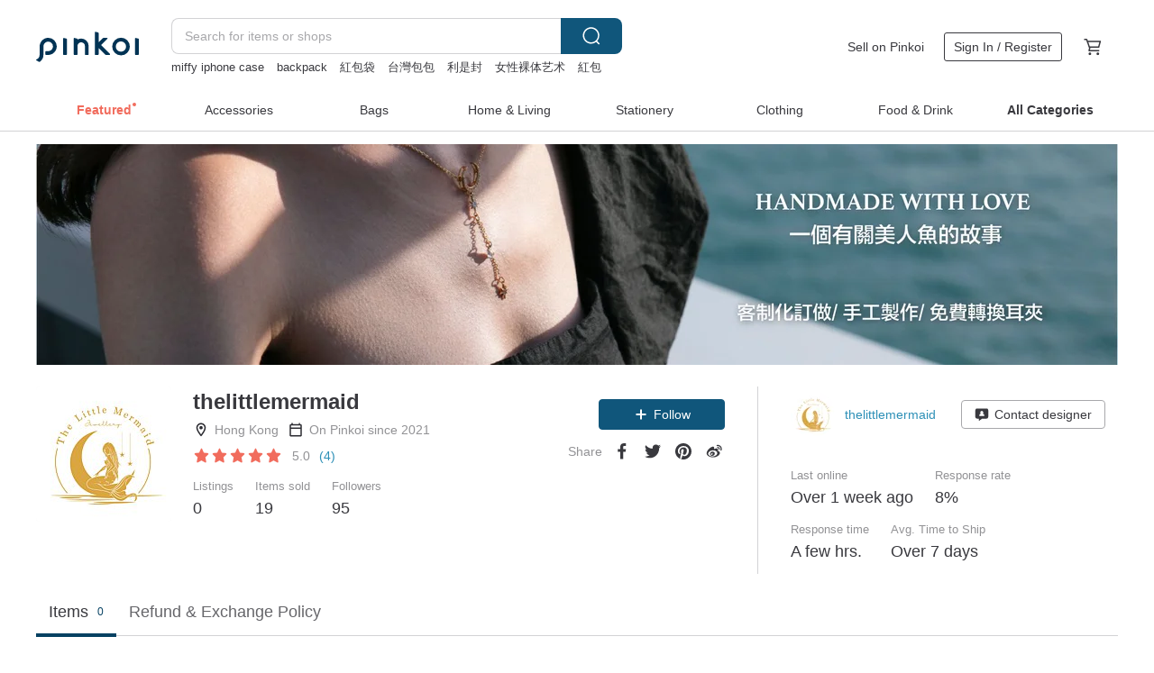

--- FILE ---
content_type: text/css
request_url: https://cdn02.pinkoi.com/media/dist/css/intl/en-c94b9dde3d0c4ca6e0d0.css
body_size: 414
content:
html{overflow-y:scroll}body{font-size:75%}h1,h2,h3,h4,h5,h6{font-weight:400}input,textarea{color:#39393e;font-size:13px;resize:none}.s-en #browse #sider h2 a.category{width:70px}.s-en .n-product .meta-bg.original+.meta-name{text-transform:capitalize}.s-en .n-product .meta .meta-name{font-size:11px}.s-en .g_btns_fblogin{background:url(//cdn04.pinkoi.com/pinkoi.site/facebook_signin.png) no-repeat;background-position:0 0;height:29px;width:162px}.s-en .g_btns_fblogin:hover{background-position:0 -29px}.s-en #user #bottom .tabilify_tab a.tab,.s-en #user #bottom .xtabilify a.tab{letter-spacing:0}